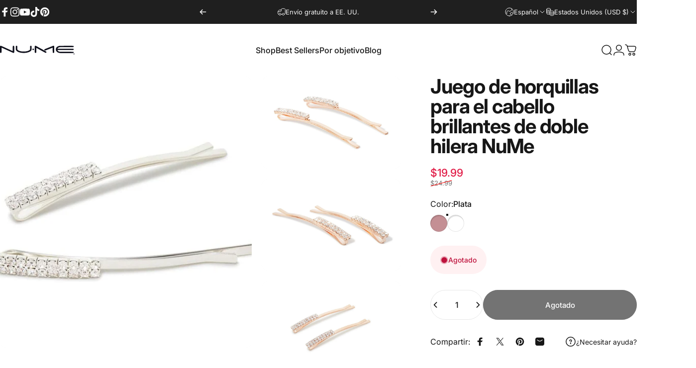

--- FILE ---
content_type: image/svg+xml
request_url: https://numehair.com/cdn/shop/files/logo_80c56ca1-0f1b-44c4-8b8f-0417679ddf8d.svg?v=1746660949&width=150
body_size: 1203
content:
<svg width="196" height="24" viewBox="0 0 196 24" fill="none" xmlns="http://www.w3.org/2000/svg">
<path fill-rule="evenodd" clip-rule="evenodd" d="M1.02745 0.282196C0.772792 0.437112 0.437598 0.771606 0.282358 1.02574C0.00908985 1.47291 0 1.75525 0 9.85003C0 17.8892 0.0107946 18.2298 0.276819 18.6654C1.06026 19.9477 2.85881 20.0164 3.73017 18.7973C4.04434 18.3578 4.04747 18.2999 4.11791 11.7348L4.18893 5.11536L19.4533 12.358C29.3387 17.0486 34.9192 19.6228 35.2898 19.6632C35.9329 19.7334 36.603 19.3685 37.1271 18.6627C37.4207 18.2673 37.4243 18.1634 37.4243 9.87511C37.4243 1.74221 37.4156 1.47305 37.1402 1.0076C36.6029 0.0994983 35.4217 -0.24265 34.4359 0.224225C33.4201 0.705274 33.4553 0.450151 33.3764 7.89933L33.3053 14.5946L17.9296 7.29695C6.10337 1.6841 2.43115 -0.000425125 2.0221 8.04727e-08C1.72966 0.000283551 1.28197 0.127279 1.02745 0.282196ZM42.5027 0.232587C42.2493 0.357173 41.9139 0.666297 41.7571 0.919294C41.4876 1.35442 41.4721 1.62216 41.4721 5.86727C41.4721 10.0353 41.4932 10.4173 41.7671 11.2288C43.1282 15.2608 48.7137 18.2668 56.8825 19.3639C59.4632 19.7104 65.2759 19.7139 67.7479 19.3704C71.5217 18.8461 74.3335 18.0476 77.051 16.7283C79.8805 15.3547 81.5613 13.8684 82.5053 11.9052L83.0163 10.8422L83.0562 6.16491C83.0933 1.83079 83.0768 1.45208 82.8322 1.00249C82.1553 -0.241658 80.2457 -0.343141 79.4151 0.82093C79.1461 1.19795 79.1266 1.47915 79.0843 5.60662L79.0394 9.99176L78.6498 10.6531C77.3286 12.8959 72.8483 14.7773 66.8247 15.6186C64.8731 15.8913 59.2593 15.844 57.1666 15.5373C53.7877 15.0421 51.1689 14.279 48.9931 13.1559C47.3896 12.328 46.4444 11.5608 45.9096 10.6531L45.52 9.99176L45.449 5.59797C45.3963 2.33877 45.3299 1.11985 45.1914 0.877624C44.7337 0.0769624 43.4468 -0.231879 42.5027 0.232587ZM92.1628 0.321172C91.152 0.994981 91.1835 0.68855 91.1834 9.82863C91.1831 17.1002 91.2092 18.0827 91.4136 18.5127C92.0949 19.9454 94.0828 20.0626 94.9796 18.7229L95.302 18.2413V11.9551C95.302 8.49759 95.3294 5.66884 95.3628 5.66884C95.3962 5.66884 100.813 8.77823 107.4 12.5784C118.647 19.0673 119.416 19.4875 120.037 19.478C121.188 19.4604 122.002 18.6227 122.003 17.4547C122.004 16.5446 121.649 16.0789 120.371 15.3132C118.782 14.362 94.7644 0.517192 94.2084 0.232304C93.5614 -0.0990728 92.7398 -0.0633557 92.1628 0.321172ZM128.648 4.65246C122.499 7.1993 117.302 9.41065 117.101 9.56656C116.573 9.97419 116.277 10.9276 116.464 11.6187C116.752 12.6854 118.025 13.392 119.047 13.0528C119.306 12.9669 123.737 11.1557 128.892 9.02796L138.266 5.1593L138.337 11.6858C138.418 19.0448 138.391 18.8658 139.501 19.4312C140.495 19.9373 141.591 19.6242 142.18 18.6654C142.45 18.2267 142.458 17.9425 142.422 9.6842L142.385 1.15599L142.03 0.776851C141.531 0.24421 140.997 -0.00240877 140.369 0.0106309C140.001 0.0182846 136.27 1.49573 128.648 4.65246ZM156.162 0.284038C153.167 0.737732 150.252 2.31567 148.628 4.36275C147.846 5.34809 147.08 6.86438 146.79 8.0018C146.512 9.09685 146.515 11.1375 146.798 12.2278C147.803 16.096 151.442 18.9856 156.304 19.7753C157.377 19.9496 160.378 19.983 174.982 19.983C191.988 19.9831 192.391 19.9767 192.835 19.7063C193.842 19.0939 194.001 17.7801 193.169 16.95L192.73 16.5116L174.659 16.4339C154.647 16.3479 155.945 16.4111 154.094 15.4307C152.637 14.6588 151.271 13.161 150.911 11.9406L150.817 11.6217L171.244 11.6183C183.212 11.6163 191.905 11.5608 192.238 11.4841C193.872 11.1078 194.243 9.132 192.831 8.32552C192.59 8.18804 187.946 8.13361 171.755 8.07834L150.987 8.00747L151.302 7.38596C151.759 6.48566 152.953 5.36057 154.078 4.77066C155.958 3.78447 154.959 3.83068 174.453 3.82841C193.684 3.82614 192.595 3.87476 193.346 2.98423C194.064 2.13269 193.746 0.946932 192.658 0.421662C192.089 0.146554 191.743 0.141452 174.475 0.158886C164.794 0.168524 156.553 0.224935 156.162 0.284038ZM86.0555 8.11661C84.1926 9.35849 85.3412 12.2592 87.5332 11.8489C88.5013 11.6678 89.1951 10.8208 89.1941 9.82168C89.1925 8.26061 87.345 7.25698 86.0555 8.11661ZM193.315 21.4124C192.487 22.2381 192.837 23.6299 193.949 23.9364C194.606 24.1174 195.341 23.9024 195.726 23.4164C196.177 22.8463 196.054 21.7561 195.488 21.3041C194.853 20.7974 193.882 20.8457 193.315 21.4124ZM193.943 21.4309C193.063 21.9342 193.083 23.2013 193.976 23.5401C194.518 23.7457 195.061 23.5742 195.335 23.1106C195.68 22.5277 195.634 22.1463 195.161 21.674C194.719 21.2325 194.4 21.169 193.943 21.4309ZM193.9 22.4662C193.942 23.2259 194.181 23.5476 194.272 22.9662C194.33 22.5967 194.536 22.5937 194.653 22.9605C194.823 23.4947 195.115 23.2838 195.095 22.6416C195.07 21.8452 194.946 21.6849 194.353 21.6849H193.858L193.9 22.4662ZM194.298 22.181C194.298 22.311 194.367 22.3943 194.45 22.3664C194.534 22.3385 194.603 22.255 194.603 22.181C194.603 22.107 194.534 22.0235 194.45 21.9956C194.367 21.9677 194.298 22.051 194.298 22.181Z" fill="#10111C"></path>
</svg>
